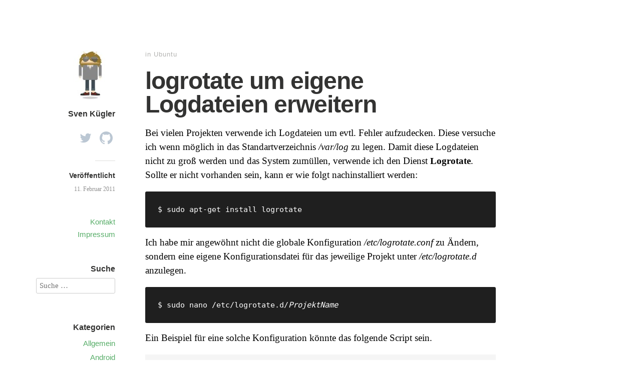

--- FILE ---
content_type: text/html; charset=UTF-8
request_url: http://www.sven-kuegler.de/ubuntu/logrotate-um-eigene-logdateien-erweitern
body_size: 9848
content:
<!DOCTYPE html>
<html itemscope="itemscope" itemtype="http://schema.org/Article" lang="de">
<head>
	<meta charset="UTF-8" />
	<meta name="viewport" content="width=device-width, initial-scale=1, maximum-scale=1" />
	<link rel="profile" href="http://gmpg.org/xfn/11" />
	<link rel="pingback" href="http://www.sven-kuegler.de/xmlrpc.php" />
	<!--[if lt IE 9]>
	<script src="http://www.sven-kuegler.de/wp-content/themes/independent-publisher/js/html5.js" type="text/javascript"></script>
	<![endif]-->
	<title>logrotate um eigene Logdateien erweitern &#8211; Sven Kügler</title>
<meta name='robots' content='max-image-preview:large' />
<link rel="alternate" type="application/rss+xml" title="Sven Kügler &raquo; Feed" href="https://www.sven-kuegler.de/feed" />
<link rel="alternate" type="application/rss+xml" title="Sven Kügler &raquo; Kommentar-Feed" href="https://www.sven-kuegler.de/comments/feed" />
<link rel="alternate" type="application/rss+xml" title="Sven Kügler &raquo; Kommentar-Feed zu logrotate um eigene Logdateien erweitern" href="https://www.sven-kuegler.de/ubuntu/logrotate-um-eigene-logdateien-erweitern/feed" />
<link rel="alternate" title="oEmbed (JSON)" type="application/json+oembed" href="https://www.sven-kuegler.de/wp-json/oembed/1.0/embed?url=https%3A%2F%2Fwww.sven-kuegler.de%2Fubuntu%2Flogrotate-um-eigene-logdateien-erweitern" />
<link rel="alternate" title="oEmbed (XML)" type="text/xml+oembed" href="https://www.sven-kuegler.de/wp-json/oembed/1.0/embed?url=https%3A%2F%2Fwww.sven-kuegler.de%2Fubuntu%2Flogrotate-um-eigene-logdateien-erweitern&#038;format=xml" />
<style id='wp-img-auto-sizes-contain-inline-css' type='text/css'>
img:is([sizes=auto i],[sizes^="auto," i]){contain-intrinsic-size:3000px 1500px}
/*# sourceURL=wp-img-auto-sizes-contain-inline-css */
</style>
<style id='wp-emoji-styles-inline-css' type='text/css'>

	img.wp-smiley, img.emoji {
		display: inline !important;
		border: none !important;
		box-shadow: none !important;
		height: 1em !important;
		width: 1em !important;
		margin: 0 0.07em !important;
		vertical-align: -0.1em !important;
		background: none !important;
		padding: 0 !important;
	}
/*# sourceURL=wp-emoji-styles-inline-css */
</style>
<style id='wp-block-library-inline-css' type='text/css'>
:root{--wp-block-synced-color:#7a00df;--wp-block-synced-color--rgb:122,0,223;--wp-bound-block-color:var(--wp-block-synced-color);--wp-editor-canvas-background:#ddd;--wp-admin-theme-color:#007cba;--wp-admin-theme-color--rgb:0,124,186;--wp-admin-theme-color-darker-10:#006ba1;--wp-admin-theme-color-darker-10--rgb:0,107,160.5;--wp-admin-theme-color-darker-20:#005a87;--wp-admin-theme-color-darker-20--rgb:0,90,135;--wp-admin-border-width-focus:2px}@media (min-resolution:192dpi){:root{--wp-admin-border-width-focus:1.5px}}.wp-element-button{cursor:pointer}:root .has-very-light-gray-background-color{background-color:#eee}:root .has-very-dark-gray-background-color{background-color:#313131}:root .has-very-light-gray-color{color:#eee}:root .has-very-dark-gray-color{color:#313131}:root .has-vivid-green-cyan-to-vivid-cyan-blue-gradient-background{background:linear-gradient(135deg,#00d084,#0693e3)}:root .has-purple-crush-gradient-background{background:linear-gradient(135deg,#34e2e4,#4721fb 50%,#ab1dfe)}:root .has-hazy-dawn-gradient-background{background:linear-gradient(135deg,#faaca8,#dad0ec)}:root .has-subdued-olive-gradient-background{background:linear-gradient(135deg,#fafae1,#67a671)}:root .has-atomic-cream-gradient-background{background:linear-gradient(135deg,#fdd79a,#004a59)}:root .has-nightshade-gradient-background{background:linear-gradient(135deg,#330968,#31cdcf)}:root .has-midnight-gradient-background{background:linear-gradient(135deg,#020381,#2874fc)}:root{--wp--preset--font-size--normal:16px;--wp--preset--font-size--huge:42px}.has-regular-font-size{font-size:1em}.has-larger-font-size{font-size:2.625em}.has-normal-font-size{font-size:var(--wp--preset--font-size--normal)}.has-huge-font-size{font-size:var(--wp--preset--font-size--huge)}.has-text-align-center{text-align:center}.has-text-align-left{text-align:left}.has-text-align-right{text-align:right}.has-fit-text{white-space:nowrap!important}#end-resizable-editor-section{display:none}.aligncenter{clear:both}.items-justified-left{justify-content:flex-start}.items-justified-center{justify-content:center}.items-justified-right{justify-content:flex-end}.items-justified-space-between{justify-content:space-between}.screen-reader-text{border:0;clip-path:inset(50%);height:1px;margin:-1px;overflow:hidden;padding:0;position:absolute;width:1px;word-wrap:normal!important}.screen-reader-text:focus{background-color:#ddd;clip-path:none;color:#444;display:block;font-size:1em;height:auto;left:5px;line-height:normal;padding:15px 23px 14px;text-decoration:none;top:5px;width:auto;z-index:100000}html :where(.has-border-color){border-style:solid}html :where([style*=border-top-color]){border-top-style:solid}html :where([style*=border-right-color]){border-right-style:solid}html :where([style*=border-bottom-color]){border-bottom-style:solid}html :where([style*=border-left-color]){border-left-style:solid}html :where([style*=border-width]){border-style:solid}html :where([style*=border-top-width]){border-top-style:solid}html :where([style*=border-right-width]){border-right-style:solid}html :where([style*=border-bottom-width]){border-bottom-style:solid}html :where([style*=border-left-width]){border-left-style:solid}html :where(img[class*=wp-image-]){height:auto;max-width:100%}:where(figure){margin:0 0 1em}html :where(.is-position-sticky){--wp-admin--admin-bar--position-offset:var(--wp-admin--admin-bar--height,0px)}@media screen and (max-width:600px){html :where(.is-position-sticky){--wp-admin--admin-bar--position-offset:0px}}

/*# sourceURL=wp-block-library-inline-css */
</style><style id='global-styles-inline-css' type='text/css'>
:root{--wp--preset--aspect-ratio--square: 1;--wp--preset--aspect-ratio--4-3: 4/3;--wp--preset--aspect-ratio--3-4: 3/4;--wp--preset--aspect-ratio--3-2: 3/2;--wp--preset--aspect-ratio--2-3: 2/3;--wp--preset--aspect-ratio--16-9: 16/9;--wp--preset--aspect-ratio--9-16: 9/16;--wp--preset--color--black: #000000;--wp--preset--color--cyan-bluish-gray: #abb8c3;--wp--preset--color--white: #ffffff;--wp--preset--color--pale-pink: #f78da7;--wp--preset--color--vivid-red: #cf2e2e;--wp--preset--color--luminous-vivid-orange: #ff6900;--wp--preset--color--luminous-vivid-amber: #fcb900;--wp--preset--color--light-green-cyan: #7bdcb5;--wp--preset--color--vivid-green-cyan: #00d084;--wp--preset--color--pale-cyan-blue: #8ed1fc;--wp--preset--color--vivid-cyan-blue: #0693e3;--wp--preset--color--vivid-purple: #9b51e0;--wp--preset--gradient--vivid-cyan-blue-to-vivid-purple: linear-gradient(135deg,rgb(6,147,227) 0%,rgb(155,81,224) 100%);--wp--preset--gradient--light-green-cyan-to-vivid-green-cyan: linear-gradient(135deg,rgb(122,220,180) 0%,rgb(0,208,130) 100%);--wp--preset--gradient--luminous-vivid-amber-to-luminous-vivid-orange: linear-gradient(135deg,rgb(252,185,0) 0%,rgb(255,105,0) 100%);--wp--preset--gradient--luminous-vivid-orange-to-vivid-red: linear-gradient(135deg,rgb(255,105,0) 0%,rgb(207,46,46) 100%);--wp--preset--gradient--very-light-gray-to-cyan-bluish-gray: linear-gradient(135deg,rgb(238,238,238) 0%,rgb(169,184,195) 100%);--wp--preset--gradient--cool-to-warm-spectrum: linear-gradient(135deg,rgb(74,234,220) 0%,rgb(151,120,209) 20%,rgb(207,42,186) 40%,rgb(238,44,130) 60%,rgb(251,105,98) 80%,rgb(254,248,76) 100%);--wp--preset--gradient--blush-light-purple: linear-gradient(135deg,rgb(255,206,236) 0%,rgb(152,150,240) 100%);--wp--preset--gradient--blush-bordeaux: linear-gradient(135deg,rgb(254,205,165) 0%,rgb(254,45,45) 50%,rgb(107,0,62) 100%);--wp--preset--gradient--luminous-dusk: linear-gradient(135deg,rgb(255,203,112) 0%,rgb(199,81,192) 50%,rgb(65,88,208) 100%);--wp--preset--gradient--pale-ocean: linear-gradient(135deg,rgb(255,245,203) 0%,rgb(182,227,212) 50%,rgb(51,167,181) 100%);--wp--preset--gradient--electric-grass: linear-gradient(135deg,rgb(202,248,128) 0%,rgb(113,206,126) 100%);--wp--preset--gradient--midnight: linear-gradient(135deg,rgb(2,3,129) 0%,rgb(40,116,252) 100%);--wp--preset--font-size--small: 13px;--wp--preset--font-size--medium: 20px;--wp--preset--font-size--large: 36px;--wp--preset--font-size--x-large: 42px;--wp--preset--spacing--20: 0.44rem;--wp--preset--spacing--30: 0.67rem;--wp--preset--spacing--40: 1rem;--wp--preset--spacing--50: 1.5rem;--wp--preset--spacing--60: 2.25rem;--wp--preset--spacing--70: 3.38rem;--wp--preset--spacing--80: 5.06rem;--wp--preset--shadow--natural: 6px 6px 9px rgba(0, 0, 0, 0.2);--wp--preset--shadow--deep: 12px 12px 50px rgba(0, 0, 0, 0.4);--wp--preset--shadow--sharp: 6px 6px 0px rgba(0, 0, 0, 0.2);--wp--preset--shadow--outlined: 6px 6px 0px -3px rgb(255, 255, 255), 6px 6px rgb(0, 0, 0);--wp--preset--shadow--crisp: 6px 6px 0px rgb(0, 0, 0);}:where(.is-layout-flex){gap: 0.5em;}:where(.is-layout-grid){gap: 0.5em;}body .is-layout-flex{display: flex;}.is-layout-flex{flex-wrap: wrap;align-items: center;}.is-layout-flex > :is(*, div){margin: 0;}body .is-layout-grid{display: grid;}.is-layout-grid > :is(*, div){margin: 0;}:where(.wp-block-columns.is-layout-flex){gap: 2em;}:where(.wp-block-columns.is-layout-grid){gap: 2em;}:where(.wp-block-post-template.is-layout-flex){gap: 1.25em;}:where(.wp-block-post-template.is-layout-grid){gap: 1.25em;}.has-black-color{color: var(--wp--preset--color--black) !important;}.has-cyan-bluish-gray-color{color: var(--wp--preset--color--cyan-bluish-gray) !important;}.has-white-color{color: var(--wp--preset--color--white) !important;}.has-pale-pink-color{color: var(--wp--preset--color--pale-pink) !important;}.has-vivid-red-color{color: var(--wp--preset--color--vivid-red) !important;}.has-luminous-vivid-orange-color{color: var(--wp--preset--color--luminous-vivid-orange) !important;}.has-luminous-vivid-amber-color{color: var(--wp--preset--color--luminous-vivid-amber) !important;}.has-light-green-cyan-color{color: var(--wp--preset--color--light-green-cyan) !important;}.has-vivid-green-cyan-color{color: var(--wp--preset--color--vivid-green-cyan) !important;}.has-pale-cyan-blue-color{color: var(--wp--preset--color--pale-cyan-blue) !important;}.has-vivid-cyan-blue-color{color: var(--wp--preset--color--vivid-cyan-blue) !important;}.has-vivid-purple-color{color: var(--wp--preset--color--vivid-purple) !important;}.has-black-background-color{background-color: var(--wp--preset--color--black) !important;}.has-cyan-bluish-gray-background-color{background-color: var(--wp--preset--color--cyan-bluish-gray) !important;}.has-white-background-color{background-color: var(--wp--preset--color--white) !important;}.has-pale-pink-background-color{background-color: var(--wp--preset--color--pale-pink) !important;}.has-vivid-red-background-color{background-color: var(--wp--preset--color--vivid-red) !important;}.has-luminous-vivid-orange-background-color{background-color: var(--wp--preset--color--luminous-vivid-orange) !important;}.has-luminous-vivid-amber-background-color{background-color: var(--wp--preset--color--luminous-vivid-amber) !important;}.has-light-green-cyan-background-color{background-color: var(--wp--preset--color--light-green-cyan) !important;}.has-vivid-green-cyan-background-color{background-color: var(--wp--preset--color--vivid-green-cyan) !important;}.has-pale-cyan-blue-background-color{background-color: var(--wp--preset--color--pale-cyan-blue) !important;}.has-vivid-cyan-blue-background-color{background-color: var(--wp--preset--color--vivid-cyan-blue) !important;}.has-vivid-purple-background-color{background-color: var(--wp--preset--color--vivid-purple) !important;}.has-black-border-color{border-color: var(--wp--preset--color--black) !important;}.has-cyan-bluish-gray-border-color{border-color: var(--wp--preset--color--cyan-bluish-gray) !important;}.has-white-border-color{border-color: var(--wp--preset--color--white) !important;}.has-pale-pink-border-color{border-color: var(--wp--preset--color--pale-pink) !important;}.has-vivid-red-border-color{border-color: var(--wp--preset--color--vivid-red) !important;}.has-luminous-vivid-orange-border-color{border-color: var(--wp--preset--color--luminous-vivid-orange) !important;}.has-luminous-vivid-amber-border-color{border-color: var(--wp--preset--color--luminous-vivid-amber) !important;}.has-light-green-cyan-border-color{border-color: var(--wp--preset--color--light-green-cyan) !important;}.has-vivid-green-cyan-border-color{border-color: var(--wp--preset--color--vivid-green-cyan) !important;}.has-pale-cyan-blue-border-color{border-color: var(--wp--preset--color--pale-cyan-blue) !important;}.has-vivid-cyan-blue-border-color{border-color: var(--wp--preset--color--vivid-cyan-blue) !important;}.has-vivid-purple-border-color{border-color: var(--wp--preset--color--vivid-purple) !important;}.has-vivid-cyan-blue-to-vivid-purple-gradient-background{background: var(--wp--preset--gradient--vivid-cyan-blue-to-vivid-purple) !important;}.has-light-green-cyan-to-vivid-green-cyan-gradient-background{background: var(--wp--preset--gradient--light-green-cyan-to-vivid-green-cyan) !important;}.has-luminous-vivid-amber-to-luminous-vivid-orange-gradient-background{background: var(--wp--preset--gradient--luminous-vivid-amber-to-luminous-vivid-orange) !important;}.has-luminous-vivid-orange-to-vivid-red-gradient-background{background: var(--wp--preset--gradient--luminous-vivid-orange-to-vivid-red) !important;}.has-very-light-gray-to-cyan-bluish-gray-gradient-background{background: var(--wp--preset--gradient--very-light-gray-to-cyan-bluish-gray) !important;}.has-cool-to-warm-spectrum-gradient-background{background: var(--wp--preset--gradient--cool-to-warm-spectrum) !important;}.has-blush-light-purple-gradient-background{background: var(--wp--preset--gradient--blush-light-purple) !important;}.has-blush-bordeaux-gradient-background{background: var(--wp--preset--gradient--blush-bordeaux) !important;}.has-luminous-dusk-gradient-background{background: var(--wp--preset--gradient--luminous-dusk) !important;}.has-pale-ocean-gradient-background{background: var(--wp--preset--gradient--pale-ocean) !important;}.has-electric-grass-gradient-background{background: var(--wp--preset--gradient--electric-grass) !important;}.has-midnight-gradient-background{background: var(--wp--preset--gradient--midnight) !important;}.has-small-font-size{font-size: var(--wp--preset--font-size--small) !important;}.has-medium-font-size{font-size: var(--wp--preset--font-size--medium) !important;}.has-large-font-size{font-size: var(--wp--preset--font-size--large) !important;}.has-x-large-font-size{font-size: var(--wp--preset--font-size--x-large) !important;}
/*# sourceURL=global-styles-inline-css */
</style>

<style id='classic-theme-styles-inline-css' type='text/css'>
/*! This file is auto-generated */
.wp-block-button__link{color:#fff;background-color:#32373c;border-radius:9999px;box-shadow:none;text-decoration:none;padding:calc(.667em + 2px) calc(1.333em + 2px);font-size:1.125em}.wp-block-file__button{background:#32373c;color:#fff;text-decoration:none}
/*# sourceURL=/wp-includes/css/classic-themes.min.css */
</style>
<link rel='stylesheet' id='genericons-css' href='http://www.sven-kuegler.de/wp-content/themes/independent-publisher/fonts/genericons/genericons.css?ver=3.1' type='text/css' media='all' />
<link rel='stylesheet' id='nprogress-css' href='http://www.sven-kuegler.de/wp-content/themes/independent-publisher/css/nprogress.css?ver=0.1.3' type='text/css' media='all' />
<link rel='stylesheet' id='independent-publisher-style-css' href='http://www.sven-kuegler.de/wp-content/themes/independent-publisher/style.css?ver=6.9' type='text/css' media='all' />
<link rel='stylesheet' id='customizer-css' href='https://www.sven-kuegler.de/wp-admin/admin-ajax.php?action=independent_publisher_customizer_css&#038;ver=1.7' type='text/css' media='all' />
<script type="text/javascript" src="https://ajax.googleapis.com/ajax/libs/prototype/1.7.1.0/prototype.js?ver=1.7.1" id="prototype-js"></script>
<script type="text/javascript" src="https://ajax.googleapis.com/ajax/libs/scriptaculous/1.9.0/scriptaculous.js?ver=1.9.0" id="scriptaculous-root-js"></script>
<script type="text/javascript" src="https://ajax.googleapis.com/ajax/libs/scriptaculous/1.9.0/effects.js?ver=1.9.0" id="scriptaculous-effects-js"></script>
<script type="text/javascript" src="https://www.sven-kuegler.de/wp-content/plugins/lightbox-2/lightbox.js?ver=1.8" id="lightbox-js"></script>
<script type="text/javascript" src="http://www.sven-kuegler.de/wp-content/themes/independent-publisher/js/nprogress.js?ver=0.1.3" id="nprogress-js"></script>
<script type="text/javascript" src="http://www.sven-kuegler.de/wp-includes/js/jquery/jquery.min.js?ver=3.7.1" id="jquery-core-js"></script>
<script type="text/javascript" src="http://www.sven-kuegler.de/wp-includes/js/jquery/jquery-migrate.min.js?ver=3.4.1" id="jquery-migrate-js"></script>
<script type="text/javascript" src="http://www.sven-kuegler.de/wp-content/themes/independent-publisher/js/fade-post-title.js?ver=6.9" id="fade-post-title-js"></script>
<script type="text/javascript" src="http://www.sven-kuegler.de/wp-content/themes/independent-publisher/js/enhanced-comment-form.js?ver=1.0" id="enhanced-comment-form-js-js"></script>
<link rel="https://api.w.org/" href="https://www.sven-kuegler.de/wp-json/" /><link rel="alternate" title="JSON" type="application/json" href="https://www.sven-kuegler.de/wp-json/wp/v2/posts/1144" /><link rel="EditURI" type="application/rsd+xml" title="RSD" href="https://www.sven-kuegler.de/xmlrpc.php?rsd" />
<meta name="generator" content="WordPress 6.9" />
<link rel="canonical" href="https://www.sven-kuegler.de/ubuntu/logrotate-um-eigene-logdateien-erweitern" />
<link rel='shortlink' href='https://www.sven-kuegler.de/?p=1144' />

	<!-- begin lightbox scripts -->
	<script type="text/javascript">
    //<![CDATA[
    document.write('<link rel="stylesheet" href="https://www.sven-kuegler.de/wp-content/plugins/lightbox-2/Themes/Dark Grey/lightbox.css" type="text/css" media="screen" />');
    //]]>
    </script>
	<!-- end lightbox scripts -->
</head>

<body class="wp-singular post-template-default single single-post postid-1144 single-format-standard wp-theme-independent-publisher h-entry hentry" itemscope="itemscope" itemtype="http://schema.org/WebPage">



<div id="page" class="site">
	<header id="masthead" class="site-header" role="banner" itemscope itemtype="http://schema.org/WPHeader">

		<div class="site-header-info">
											
					<a class="site-logo" href="https://www.sven-kuegler.de">
				<img alt='' src='https://secure.gravatar.com/avatar/2a220b1886bdc0b87a3323fdb1b6683ee72229e40d8615a0ce35512ee214fb9c?s=100&#038;d=mm&#038;r=g' srcset='https://secure.gravatar.com/avatar/2a220b1886bdc0b87a3323fdb1b6683ee72229e40d8615a0ce35512ee214fb9c?s=200&#038;d=mm&#038;r=g 2x' class='avatar avatar-100 photo u-photo' height='100' width='100' decoding='async'/>			</a>
		
		<div class="site-title"><span class="byline"><span class="author p-author vcard h-card"><a class="u-url url fn n" href="https://www.sven-kuegler.de" title="Alle Beitr&auml;ge von Sven Kügler ansehen" rel="author">Sven Kügler</a></span></span></div>
		<div class="site-description"></div>

		<div id="menu-social" class="menu"><ul id="menu-social-items" class="menu-items"><li id="menu-item-2542" class="menu-item menu-item-type-custom menu-item-object-custom menu-item-2542"><a href="http://twitter.com/svenkuegler"><span class="screen-reader-text">Twitter</span></a></li>
<li id="menu-item-2601" class="menu-item menu-item-type-custom menu-item-object-custom menu-item-2601"><a href="https://github.com/svenkuegler"><span class="screen-reader-text">GitHub</span></a></li>
</ul></div>
		<div class="site-published-separator"></div>
		<h2 class="site-published">Ver&ouml;ffentlicht</h2>
		<h2 class="site-published-date"><a href="https://www.sven-kuegler.de/ubuntu/logrotate-um-eigene-logdateien-erweitern" title="logrotate um eigene Logdateien erweitern" rel="bookmark"><time class="entry-date dt-published" datetime="2011-02-11T12:23:49+0100" itemprop="datePublished" pubdate="pubdate">11. Februar 2011</time></a></h2>
				
									</div>

							<nav role="navigation" class="site-navigation main-navigation">
				<a class="screen-reader-text skip-link" href="#content" title="Zum Inhalt springen">Zum Inhalt springen</a>

													<div class="menu-hauptmenue-container"><ul id="menu-hauptmenue" class="menu"><li id="menu-item-2543" class="menu-item menu-item-type-post_type menu-item-object-page menu-item-2543"><a href="https://www.sven-kuegler.de/kontakt">Kontakt</a></li>
<li id="menu-item-2544" class="menu-item menu-item-type-post_type menu-item-object-page menu-item-2544"><a href="https://www.sven-kuegler.de/impressum">Impressum</a></li>
</ul></div>				
			</nav><!-- .site-navigation .main-navigation -->
		
			</header>
	<!-- #masthead .site-header -->

	<div id="main" class="site-main">

	<div id="primary" class="content-area">
		<main id="content" class="site-content" role="main">

			
				
<article id="post-1144" class="post-1144 post type-post status-publish format-standard category-ubuntu tag-logrotate tag-shell" itemscope="itemscope" itemtype="http://schema.org/BlogPosting" itemprop="blogPost">
		<header class="entry-header">
					<h2 class="entry-title-meta">
			<span class="entry-title-meta-author">
				<span class="byline"><span class="author p-author vcard h-card"><a class="u-url url fn n" href="https://www.sven-kuegler.de" title="Alle Beitr&auml;ge von Sven Kügler ansehen" rel="author">Sven Kügler</a></span></span>			</span>
				in <a href="https://www.sven-kuegler.de/themen/ubuntu" rel="category tag">Ubuntu</a>				<span class="entry-title-meta-post-date">
				<span class="sep"> | </span>
					<a href="https://www.sven-kuegler.de/ubuntu/logrotate-um-eigene-logdateien-erweitern" title="logrotate um eigene Logdateien erweitern" rel="bookmark"><time class="entry-date dt-published" datetime="2011-02-11T12:23:49+0100" itemprop="datePublished" pubdate="pubdate">11. Februar 2011</time></a>			</span>
							</h2>
			<h1 class="entry-title p-name" itemprop="name">logrotate um eigene Logdateien erweitern</h1>
			</header>
	<!-- .entry-header -->
	<div class="entry-content e-content" itemprop="mainContentOfPage">
		<p>Bei vielen Projekten verwende ich Logdateien um evtl. Fehler aufzudecken. Diese versuche ich wenn möglich in das Standartverzeichnis <em>/var/log</em> zu legen. Damit diese Logdateien nicht zu groß werden und das System zumüllen, verwende ich den Dienst <strong>Logrotate</strong>. Sollte er nicht vorhanden sein, kann er wie folgt nachinstalliert werden:</p>
<p class="bash">$ sudo apt-get install logrotate</p>
<p>Ich habe mir angewöhnt nicht die globale Konfiguration <em>/etc/logrotate.conf</em> zu Ändern, sondern eine eigene Konfigurationsdatei für das jeweilige Projekt unter <em>/etc/logrotate.d</em> anzulegen.</p>
<p class="bash">$ sudo nano /etc/logrotate.d/<em>ProjektName</em></p>
<p>Ein Beispiel für eine solche Konfiguration könnte das folgende Script sein. </p>
<pre>
/var/log/<em>ProjektName</em>/*.log { 
        weekly                  # wöchentlich
        rotate 4                # Behalte die letzten vier Wochen
        compress                # Komprimieren
        delaycompress           # Komprimieren nachdem verschieben
        missingok               # Ignorieren falls nicht existiert
        notifempty              # Leere Logdateien werden nicht rotiert
}
</pre>
<p>Weitere Befehle / Optionen können in der Man Page z.B. <a href="http://www.linux-praxis.de/lpic1/manpages/logrotate.html">hier</a> nachgelesen werden.</p>
<p>Um seine Konfiguration zu testen kann man das Skript mit dem Befehl <strong>logrotate</strong> testen. Der Parameter <strong>-d</strong> bewirkt eine Ausgabe während <strong>-f</strong> die Ausführung erzwingt.</p>
<p class="bash">$ logrotate -d -f /etc/logrotate.d/<em>ProjektName</em></p>
<p>Weitere Informationen zum Thema:<br />
<a href="http://wiki.ubuntuusers.de/Logdateien">http://wiki.ubuntuusers.de/Logdateien</a><br />
<a href="http://www.fibel.org/linux/lfo-0.6.0/node361.html">http://www.fibel.org/linux/lfo-0.6.0/node361.html</a><br />
<a href="http://www.linux-praxis.de/lpic1/manpages/logrotate.html">http://www.linux-praxis.de/lpic1/manpages/logrotate.html</a></p>

		
									</div>
	<!-- .entry-content -->

			<div class="post-author-bottom">
			<div class="post-author-card">
				<a class="site-logo" href="https://www.sven-kuegler.de">
					<img alt='' src='https://secure.gravatar.com/avatar/2a220b1886bdc0b87a3323fdb1b6683ee72229e40d8615a0ce35512ee214fb9c?s=100&#038;d=mm&#038;r=g' srcset='https://secure.gravatar.com/avatar/2a220b1886bdc0b87a3323fdb1b6683ee72229e40d8615a0ce35512ee214fb9c?s=200&#038;d=mm&#038;r=g 2x' class='avatar avatar-100 photo u-photo' height='100' width='100' decoding='async'/>				</a>

				<div class="post-author-info">
					<div class="site-title">
						<span class="byline"><span class="author p-author vcard h-card"><a class="u-url url fn n" href="https://www.sven-kuegler.de" title="Alle Beitr&auml;ge von Sven Kügler ansehen" rel="author">Sven Kügler</a></span></span>					</div>

					<div class="site-description"></div>
				</div>
				<div class="post-published-date">
					<h2 class="site-published">Ver&ouml;ffentlicht</h2>
					<h2 class="site-published-date"><a href="https://www.sven-kuegler.de/ubuntu/logrotate-um-eigene-logdateien-erweitern" title="logrotate um eigene Logdateien erweitern" rel="bookmark"><time class="entry-date dt-published" datetime="2011-02-11T12:23:49+0100" itemprop="datePublished" pubdate="pubdate">11. Februar 2011</time></a></h2>
										
					
				</div>
			</div>
		</div>
		<!-- .post-author-bottom -->
		
	<footer class="entry-meta">
		
		
			</footer>
	<!-- .entry-meta -->

</article><!-- #post-1144 -->

				
				
				<div id="taglist"><ul class="taglist"><li class="taglist-title">Anderer Inhalt mit diesem Tag</li><li><a href="https://www.sven-kuegler.de/tag/logrotate" rel="tag">logrotate</a></li><li><a href="https://www.sven-kuegler.de/tag/shell" rel="tag">Shell</a></li></ul></div>
			
		</main>
		<!-- #content .site-content -->
	</div><!-- #primary .content-area -->

<div id="secondary" class="widget-area" role="complementary">
					<aside id="search-4" class="widget widget_search"><h1 class="widget-title">Suche</h1><form method="get" id="searchform" action="https://www.sven-kuegler.de/" role="search">
	<label for="s" class="screen-reader-text">Suche</label>
	<input type="text" class="field" name="s" value="" id="s" placeholder="Suche &hellip;" />
	<input type="submit" class="submit" name="submit" id="searchsubmit" value="Suche" />
</form>
</aside><aside id="categories-4" class="widget widget_categories"><h1 class="widget-title">Kategorien</h1>
			<ul>
					<li class="cat-item cat-item-1"><a href="https://www.sven-kuegler.de/themen/allgemein">Allgemein</a>
</li>
	<li class="cat-item cat-item-104"><a href="https://www.sven-kuegler.de/themen/android">Android</a>
</li>
	<li class="cat-item cat-item-5"><a href="https://www.sven-kuegler.de/themen/apple">Apple</a>
</li>
	<li class="cat-item cat-item-6"><a href="https://www.sven-kuegler.de/themen/mysql">MySQL</a>
</li>
	<li class="cat-item cat-item-7"><a href="https://www.sven-kuegler.de/themen/php">PHP</a>
</li>
	<li class="cat-item cat-item-8"><a href="https://www.sven-kuegler.de/themen/ubuntu">Ubuntu</a>
</li>
	<li class="cat-item cat-item-44"><a href="https://www.sven-kuegler.de/themen/webdev">Webdev</a>
</li>
			</ul>

			</aside><aside id="tag_cloud-4" class="widget widget_tag_cloud"><h1 class="widget-title">Schlagworte</h1><div class="tagcloud"><a href="https://www.sven-kuegler.de/tag/htaccess" class="tag-cloud-link tag-link-10 tag-link-position-1" style="font-size: 10.231884057971pt;" aria-label=".htaccess (4 Einträge)">.htaccess</a>
<a href="https://www.sven-kuegler.de/tag/android" class="tag-cloud-link tag-link-247 tag-link-position-2" style="font-size: 12.260869565217pt;" aria-label="Android (7 Einträge)">Android</a>
<a href="https://www.sven-kuegler.de/tag/apache" class="tag-cloud-link tag-link-65 tag-link-position-3" style="font-size: 13.275362318841pt;" aria-label="Apache (9 Einträge)">Apache</a>
<a href="https://www.sven-kuegler.de/tag/apple" class="tag-cloud-link tag-link-243 tag-link-position-4" style="font-size: 8pt;" aria-label="Apple (2 Einträge)">Apple</a>
<a href="https://www.sven-kuegler.de/tag/backup" class="tag-cloud-link tag-link-12 tag-link-position-5" style="font-size: 8pt;" aria-label="Backup (2 Einträge)">Backup</a>
<a href="https://www.sven-kuegler.de/tag/bash" class="tag-cloud-link tag-link-128 tag-link-position-6" style="font-size: 12.260869565217pt;" aria-label="Bash (7 Einträge)">Bash</a>
<a href="https://www.sven-kuegler.de/tag/blackberry" class="tag-cloud-link tag-link-96 tag-link-position-7" style="font-size: 10.231884057971pt;" aria-label="Blackberry (4 Einträge)">Blackberry</a>
<a href="https://www.sven-kuegler.de/tag/browser" class="tag-cloud-link tag-link-84 tag-link-position-8" style="font-size: 15.101449275362pt;" aria-label="Browser (14 Einträge)">Browser</a>
<a href="https://www.sven-kuegler.de/tag/datenbanksicherung" class="tag-cloud-link tag-link-15 tag-link-position-9" style="font-size: 9.2173913043478pt;" aria-label="Datenbanksicherung (3 Einträge)">Datenbanksicherung</a>
<a href="https://www.sven-kuegler.de/tag/dbdesigner" class="tag-cloud-link tag-link-16 tag-link-position-10" style="font-size: 8pt;" aria-label="DBDesigner (2 Einträge)">DBDesigner</a>
<a href="https://www.sven-kuegler.de/tag/fehlersuche" class="tag-cloud-link tag-link-18 tag-link-position-11" style="font-size: 9.2173913043478pt;" aria-label="Fehlersuche (3 Einträge)">Fehlersuche</a>
<a href="https://www.sven-kuegler.de/tag/firefox" class="tag-cloud-link tag-link-19 tag-link-position-12" style="font-size: 11.753623188406pt;" aria-label="Firefox (6 Einträge)">Firefox</a>
<a href="https://www.sven-kuegler.de/tag/gnome" class="tag-cloud-link tag-link-21 tag-link-position-13" style="font-size: 13.68115942029pt;" aria-label="Gnome (10 Einträge)">Gnome</a>
<a href="https://www.sven-kuegler.de/tag/google-chrome" class="tag-cloud-link tag-link-87 tag-link-position-14" style="font-size: 11.04347826087pt;" aria-label="Google Chrome (5 Einträge)">Google Chrome</a>
<a href="https://www.sven-kuegler.de/tag/libreoffice" class="tag-cloud-link tag-link-120 tag-link-position-15" style="font-size: 10.231884057971pt;" aria-label="LibreOffice (4 Einträge)">LibreOffice</a>
<a href="https://www.sven-kuegler.de/tag/linux" class="tag-cloud-link tag-link-22 tag-link-position-16" style="font-size: 14.391304347826pt;" aria-label="Linux (12 Einträge)">Linux</a>
<a href="https://www.sven-kuegler.de/tag/lucid-lynx" class="tag-cloud-link tag-link-67 tag-link-position-17" style="font-size: 10.231884057971pt;" aria-label="Lucid Lynx (4 Einträge)">Lucid Lynx</a>
<a href="https://www.sven-kuegler.de/tag/mac-os-x" class="tag-cloud-link tag-link-23 tag-link-position-18" style="font-size: 10.231884057971pt;" aria-label="Mac OS X (4 Einträge)">Mac OS X</a>
<a href="https://www.sven-kuegler.de/tag/mobiles-internet" class="tag-cloud-link tag-link-56 tag-link-position-19" style="font-size: 9.2173913043478pt;" aria-label="Mobiles Internet (3 Einträge)">Mobiles Internet</a>
<a href="https://www.sven-kuegler.de/tag/mount" class="tag-cloud-link tag-link-50 tag-link-position-20" style="font-size: 8pt;" aria-label="mount (2 Einträge)">mount</a>
<a href="https://www.sven-kuegler.de/tag/mysql" class="tag-cloud-link tag-link-244 tag-link-position-21" style="font-size: 17.333333333333pt;" aria-label="MySQL (24 Einträge)">MySQL</a>
<a href="https://www.sven-kuegler.de/tag/mysqldump" class="tag-cloud-link tag-link-24 tag-link-position-22" style="font-size: 11.04347826087pt;" aria-label="mysqldump (5 Einträge)">mysqldump</a>
<a href="https://www.sven-kuegler.de/tag/netbook" class="tag-cloud-link tag-link-91 tag-link-position-23" style="font-size: 10.231884057971pt;" aria-label="Netbook (4 Einträge)">Netbook</a>
<a href="https://www.sven-kuegler.de/tag/nginx" class="tag-cloud-link tag-link-218 tag-link-position-24" style="font-size: 9.2173913043478pt;" aria-label="Nginx (3 Einträge)">Nginx</a>
<a href="https://www.sven-kuegler.de/tag/openvpn" class="tag-cloud-link tag-link-26 tag-link-position-25" style="font-size: 9.2173913043478pt;" aria-label="OpenVPN (3 Einträge)">OpenVPN</a>
<a href="https://www.sven-kuegler.de/tag/opera" class="tag-cloud-link tag-link-57 tag-link-position-26" style="font-size: 10.231884057971pt;" aria-label="Opera (4 Einträge)">Opera</a>
<a href="https://www.sven-kuegler.de/tag/p12" class="tag-cloud-link tag-link-43 tag-link-position-27" style="font-size: 8pt;" aria-label="p12 (2 Einträge)">p12</a>
<a href="https://www.sven-kuegler.de/tag/performance" class="tag-cloud-link tag-link-59 tag-link-position-28" style="font-size: 10.231884057971pt;" aria-label="Performance (4 Einträge)">Performance</a>
<a href="https://www.sven-kuegler.de/tag/php" class="tag-cloud-link tag-link-245 tag-link-position-29" style="font-size: 11.753623188406pt;" aria-label="PHP (6 Einträge)">PHP</a>
<a href="https://www.sven-kuegler.de/tag/ppa" class="tag-cloud-link tag-link-127 tag-link-position-30" style="font-size: 10.231884057971pt;" aria-label="PPA (4 Einträge)">PPA</a>
<a href="https://www.sven-kuegler.de/tag/shell" class="tag-cloud-link tag-link-52 tag-link-position-31" style="font-size: 19.36231884058pt;" aria-label="Shell (39 Einträge)">Shell</a>
<a href="https://www.sven-kuegler.de/tag/shell-scripting" class="tag-cloud-link tag-link-133 tag-link-position-32" style="font-size: 11.753623188406pt;" aria-label="Shell Scripting (6 Einträge)">Shell Scripting</a>
<a href="https://www.sven-kuegler.de/tag/sicherheit" class="tag-cloud-link tag-link-98 tag-link-position-33" style="font-size: 13.275362318841pt;" aria-label="Sicherheit (9 Einträge)">Sicherheit</a>
<a href="https://www.sven-kuegler.de/tag/skype" class="tag-cloud-link tag-link-30 tag-link-position-34" style="font-size: 8pt;" aria-label="Skype (2 Einträge)">Skype</a>
<a href="https://www.sven-kuegler.de/tag/ssh" class="tag-cloud-link tag-link-32 tag-link-position-35" style="font-size: 11.04347826087pt;" aria-label="SSH (5 Einträge)">SSH</a>
<a href="https://www.sven-kuegler.de/tag/ssl" class="tag-cloud-link tag-link-197 tag-link-position-36" style="font-size: 9.2173913043478pt;" aria-label="SSL (3 Einträge)">SSL</a>
<a href="https://www.sven-kuegler.de/tag/tablet" class="tag-cloud-link tag-link-162 tag-link-position-37" style="font-size: 9.2173913043478pt;" aria-label="Tablet (3 Einträge)">Tablet</a>
<a href="https://www.sven-kuegler.de/tag/tar" class="tag-cloud-link tag-link-33 tag-link-position-38" style="font-size: 8pt;" aria-label="tar (2 Einträge)">tar</a>
<a href="https://www.sven-kuegler.de/tag/ubuntu" class="tag-cloud-link tag-link-246 tag-link-position-39" style="font-size: 22pt;" aria-label="Ubuntu (72 Einträge)">Ubuntu</a>
<a href="https://www.sven-kuegler.de/tag/ubuntu-10-04" class="tag-cloud-link tag-link-68 tag-link-position-40" style="font-size: 9.2173913043478pt;" aria-label="Ubuntu 10.04 (3 Einträge)">Ubuntu 10.04</a>
<a href="https://www.sven-kuegler.de/tag/virtualbox" class="tag-cloud-link tag-link-113 tag-link-position-41" style="font-size: 11.04347826087pt;" aria-label="VirtualBox (5 Einträge)">VirtualBox</a>
<a href="https://www.sven-kuegler.de/tag/virtualisierung" class="tag-cloud-link tag-link-92 tag-link-position-42" style="font-size: 11.04347826087pt;" aria-label="Virtualisierung (5 Einträge)">Virtualisierung</a>
<a href="https://www.sven-kuegler.de/tag/windows" class="tag-cloud-link tag-link-39 tag-link-position-43" style="font-size: 15.304347826087pt;" aria-label="Windows (15 Einträge)">Windows</a>
<a href="https://www.sven-kuegler.de/tag/wordpress" class="tag-cloud-link tag-link-83 tag-link-position-44" style="font-size: 10.231884057971pt;" aria-label="Wordpress (4 Einträge)">Wordpress</a>
<a href="https://www.sven-kuegler.de/tag/xdebug" class="tag-cloud-link tag-link-49 tag-link-position-45" style="font-size: 8pt;" aria-label="Xdebug (2 Einträge)">Xdebug</a></div>
</aside>	</div><!-- #secondary .widget-area -->

</div><!-- #main .site-main -->

<footer id="colophon" class="site-footer" itemscope="itemscope" itemtype="http://schema.org/WPFooter" role="contentinfo">
	<div class="site-info">
		<a href="http://independentpublisher.me" rel="designer" title="Independent Publisher: A beautiful reader-focused WordPress theme, for you.">Independent Publisher</a> von <a href="http://wordpress.org/" rel="generator" title="WordPress: A free open-source publishing platform">WordPress</a>	</div>
	<!-- .site-info -->
</footer><!-- #colophon .site-footer -->
</div><!-- #page .hfeed .site -->

<script type="speculationrules">
{"prefetch":[{"source":"document","where":{"and":[{"href_matches":"/*"},{"not":{"href_matches":["/wp-*.php","/wp-admin/*","/wp-content/uploads/*","/wp-content/*","/wp-content/plugins/*","/wp-content/themes/independent-publisher/*","/*\\?(.+)"]}},{"not":{"selector_matches":"a[rel~=\"nofollow\"]"}},{"not":{"selector_matches":".no-prefetch, .no-prefetch a"}}]},"eagerness":"conservative"}]}
</script>
		<!-- Progress Bar - https://github.com/rstacruz/nprogress -->

		<div class="bar" role="bar"></div>
		<script type="text/javascript">
			NProgress.start();

			setTimeout(function () {

				NProgress.done();

				jQuery('.fade').removeClass('out');

			}, 1000);

			jQuery("#b-0").click(function () {
				NProgress.start();
			});
			jQuery("#b-40").click(function () {
				NProgress.set(0.4);
			});
			jQuery("#b-inc").click(function () {
				NProgress.inc();
			});
			jQuery("#b-100").click(function () {
				NProgress.done();
			});
		</script>

		<!-- End Progress Bar -->

		<script type="text/javascript" src="http://www.sven-kuegler.de/wp-content/themes/independent-publisher/js/skip-link-focus-fix.js?ver=20130115" id="independent-publisher-skip-link-focus-fix-js"></script>
<script id="wp-emoji-settings" type="application/json">
{"baseUrl":"https://s.w.org/images/core/emoji/17.0.2/72x72/","ext":".png","svgUrl":"https://s.w.org/images/core/emoji/17.0.2/svg/","svgExt":".svg","source":{"concatemoji":"http://www.sven-kuegler.de/wp-includes/js/wp-emoji-release.min.js?ver=6.9"}}
</script>
<script type="module">
/* <![CDATA[ */
/*! This file is auto-generated */
const a=JSON.parse(document.getElementById("wp-emoji-settings").textContent),o=(window._wpemojiSettings=a,"wpEmojiSettingsSupports"),s=["flag","emoji"];function i(e){try{var t={supportTests:e,timestamp:(new Date).valueOf()};sessionStorage.setItem(o,JSON.stringify(t))}catch(e){}}function c(e,t,n){e.clearRect(0,0,e.canvas.width,e.canvas.height),e.fillText(t,0,0);t=new Uint32Array(e.getImageData(0,0,e.canvas.width,e.canvas.height).data);e.clearRect(0,0,e.canvas.width,e.canvas.height),e.fillText(n,0,0);const a=new Uint32Array(e.getImageData(0,0,e.canvas.width,e.canvas.height).data);return t.every((e,t)=>e===a[t])}function p(e,t){e.clearRect(0,0,e.canvas.width,e.canvas.height),e.fillText(t,0,0);var n=e.getImageData(16,16,1,1);for(let e=0;e<n.data.length;e++)if(0!==n.data[e])return!1;return!0}function u(e,t,n,a){switch(t){case"flag":return n(e,"\ud83c\udff3\ufe0f\u200d\u26a7\ufe0f","\ud83c\udff3\ufe0f\u200b\u26a7\ufe0f")?!1:!n(e,"\ud83c\udde8\ud83c\uddf6","\ud83c\udde8\u200b\ud83c\uddf6")&&!n(e,"\ud83c\udff4\udb40\udc67\udb40\udc62\udb40\udc65\udb40\udc6e\udb40\udc67\udb40\udc7f","\ud83c\udff4\u200b\udb40\udc67\u200b\udb40\udc62\u200b\udb40\udc65\u200b\udb40\udc6e\u200b\udb40\udc67\u200b\udb40\udc7f");case"emoji":return!a(e,"\ud83e\u1fac8")}return!1}function f(e,t,n,a){let r;const o=(r="undefined"!=typeof WorkerGlobalScope&&self instanceof WorkerGlobalScope?new OffscreenCanvas(300,150):document.createElement("canvas")).getContext("2d",{willReadFrequently:!0}),s=(o.textBaseline="top",o.font="600 32px Arial",{});return e.forEach(e=>{s[e]=t(o,e,n,a)}),s}function r(e){var t=document.createElement("script");t.src=e,t.defer=!0,document.head.appendChild(t)}a.supports={everything:!0,everythingExceptFlag:!0},new Promise(t=>{let n=function(){try{var e=JSON.parse(sessionStorage.getItem(o));if("object"==typeof e&&"number"==typeof e.timestamp&&(new Date).valueOf()<e.timestamp+604800&&"object"==typeof e.supportTests)return e.supportTests}catch(e){}return null}();if(!n){if("undefined"!=typeof Worker&&"undefined"!=typeof OffscreenCanvas&&"undefined"!=typeof URL&&URL.createObjectURL&&"undefined"!=typeof Blob)try{var e="postMessage("+f.toString()+"("+[JSON.stringify(s),u.toString(),c.toString(),p.toString()].join(",")+"));",a=new Blob([e],{type:"text/javascript"});const r=new Worker(URL.createObjectURL(a),{name:"wpTestEmojiSupports"});return void(r.onmessage=e=>{i(n=e.data),r.terminate(),t(n)})}catch(e){}i(n=f(s,u,c,p))}t(n)}).then(e=>{for(const n in e)a.supports[n]=e[n],a.supports.everything=a.supports.everything&&a.supports[n],"flag"!==n&&(a.supports.everythingExceptFlag=a.supports.everythingExceptFlag&&a.supports[n]);var t;a.supports.everythingExceptFlag=a.supports.everythingExceptFlag&&!a.supports.flag,a.supports.everything||((t=a.source||{}).concatemoji?r(t.concatemoji):t.wpemoji&&t.twemoji&&(r(t.twemoji),r(t.wpemoji)))});
//# sourceURL=http://www.sven-kuegler.de/wp-includes/js/wp-emoji-loader.min.js
/* ]]> */
</script>

</body>
</html>
